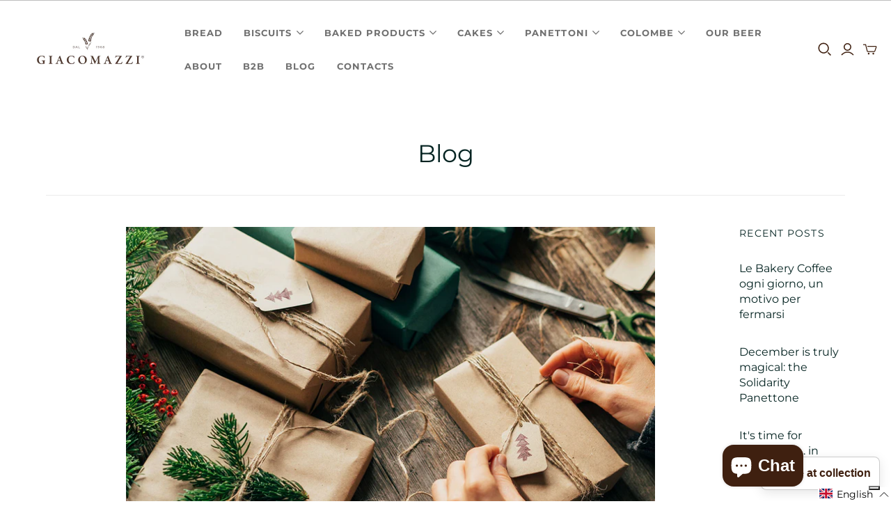

--- FILE ---
content_type: text/javascript; charset=utf-8
request_url: https://giacomazzi1968.it/en/cart/update.js
body_size: 523
content:
{"token":"hWN80k6lYXnM5JNPm6pJ6W9q?key=2b23f9ec0aa02d2d76bee19eeffb18d8","note":null,"attributes":{"language":"en"},"original_total_price":0,"total_price":0,"total_discount":0,"total_weight":0.0,"item_count":0,"items":[],"requires_shipping":false,"currency":"EUR","items_subtotal_price":0,"cart_level_discount_applications":[],"discount_codes":[],"items_changelog":{"added":[]}}

--- FILE ---
content_type: application/javascript; charset=utf-8
request_url: https://cs.iubenda.com/cookie-solution/confs/js/62078845.js
body_size: -124
content:
_iub.csRC = { consApiKey: 'XkAb9iCdpdibiQ8wfX622jmNJ8WzlBOv', showBranding: false, publicId: '9de7df4a-6db6-11ee-8bfc-5ad8d8c564c0', accessibilityWidget: { sitePublicId: '9de7df4a-6db6-11ee-8bfc-5ad8d8c564c0', position: 'bottom-left', fillColor: '#0B513C', backgroundColor: '#FFFFFF' }, hasAccessibilityWidget: true, floatingGroup: false };
_iub.csEnabled = true;
_iub.csPurposes = [4,3,1,5];
_iub.cpUpd = 1750838445;
_iub.csT = 2.0;
_iub.googleConsentModeV2 = true;
_iub.totalNumberOfProviders = 21;
